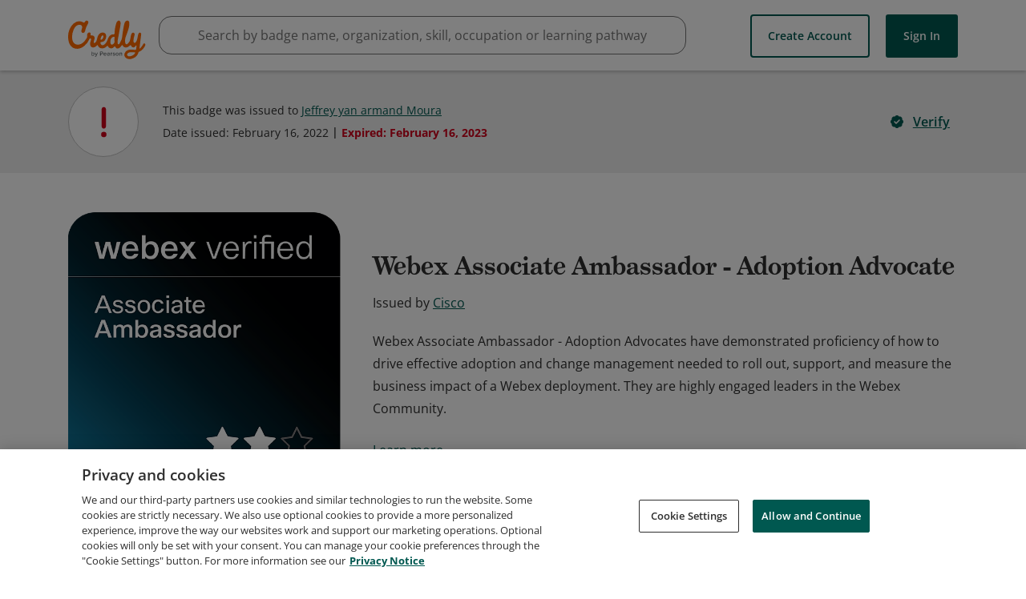

--- FILE ---
content_type: application/javascript
request_url: https://data.pendo.io/data/guide.js/65460ef3-56d0-45a3-7b3b-fe1ec0463054?id=21&jzb=eJx9js1OxCAUhd-F9bRQ6HRmutKoCzczJv5sm1vAilJuA3SqMX33oTHWnbubw-E73zc5m2Ai-ntFatI83B1vT81TA_B--jgebnpEsiEgJY4uLhU3Wrsho7ep_RbjEGpKp2nKpdfKfuUSe9qC6nSgILZip_cyU0VbZmWrRQb7CjLW7sptUTEuytfERqte_gx-8L2OoCACqVe95TT_KFpw3QidTg3tmufHqwGD-STzKv8LWBZSOoDXLl6vbylKi8t3zikrKGe8Stiz9sGgW-JcsENeNINHlRkk83wBwPll7Q&v=2.309.1_prod-io&ct=1769117918099
body_size: 62
content:
pendo.guidesPayload({"guides":[],"normalizedUrl":"http://www.credly.com/badges/a3537e8c-d1b4-4be3-a86a-0b745160234f","lastGuideStepSeen":{"isMultiStep":false,"state":""},"guideWidget":{"enabled":false,"hidePoweredBy":false},"guideCssUrl":"","throttling":{"count":1,"enabled":true,"interval":1,"unit":"Day"},"autoOrdering":[],"globalJsUrl":"","segmentFlags":[],"designerEnabled":false,"features":null,"id":"21","preventCodeInjection":false});